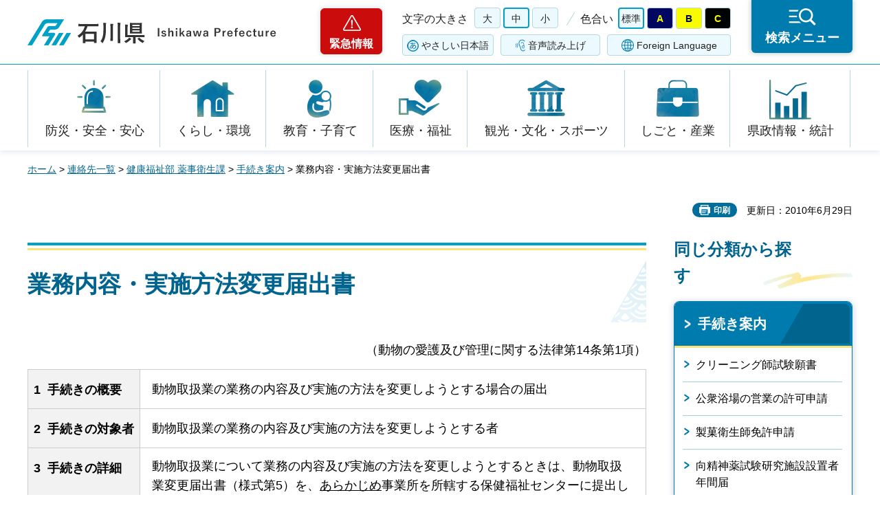

--- FILE ---
content_type: text/html
request_url: https://www.pref.ishikawa.lg.jp/yakuji/tetuzuki/nyuniku/niku-aigo02.html
body_size: 41160
content:
<?xml version="1.0" encoding="utf-8"?>
<!DOCTYPE html PUBLIC "-//W3C//DTD XHTML 1.0 Strict//EN" "http://www.w3.org/TR/xhtml1/DTD/xhtml1-strict.dtd">
<html xmlns="http://www.w3.org/1999/xhtml" lang="ja" xml:lang="ja">
<head>
<meta http-equiv="Content-Type" content="text/html; charset=utf-8" />
<meta http-equiv="Content-Style-Type" content="text/css" />
<meta http-equiv="Content-Script-Type" content="text/javascript" />
<meta http-equiv="Pragma" content="no-cache" />
<meta http-equiv="Cache-Control" content="no-cache" />

<title>業務内容・実施方法変更届出書 | 石川県</title>

<meta name="author" content="石川県" />
<meta name="viewport" content="width=device-width, maximum-scale=3.0" />
<meta name="format-detection" content="telephone=no" />
<meta property="og:title" content="業務内容・実施方法変更届出書" />
<meta property="og:type" content="article" />
<meta property="og:description" content="" />
<meta property="og:url" content="https://www.pref.ishikawa.lg.jp/yakuji/tetuzuki/nyuniku/niku-aigo02.html" />
<meta property="og:image" content="https://www.pref.ishikawa.lg.jp/shared/site_rn/images/sns/logo.png" />
<meta property="og:site_name" content="石川県" />
<meta property="og:locale" content="ja_jp" />
<link href="/shared/site_rn/style/default.css" rel="stylesheet" type="text/css" media="all" />
<link href="/shared/site_rn/style/layout.css" rel="stylesheet" type="text/css" media="all" />
<link href="/shared/templates/free_rn/style/edit.css" rel="stylesheet" type="text/css" media="all" />
<link href="/shared/site_rn/style/smartphone.css" rel="stylesheet" media="only screen and (max-width : 640px)" type="text/css" class="mc_css" />
<link href="/shared/templates/free_rn/style/edit_sp.css" rel="stylesheet" media="only screen and (max-width : 640px)" type="text/css" class="mc_css" />
<link href="/shared/site_rn/images/favicon/favicon.ico" rel="shortcut icon" type="image/vnd.microsoft.icon" />
<link href="/shared/site_rn/images/favicon/apple-touch-icon-precomposed.png" rel="apple-touch-icon-precomposed" />
<script type="text/javascript" src="/shared/site_rn/js/jquery.js"></script>
<script type="text/javascript" src="/shared/site_rn/js/setting.js"></script>
<script type="text/javascript" src="/shared/site_rn/js/page_print.js"></script>
<script type="text/javascript" src="/shared/site_rn/js/readspeaker.js"></script>
<script type="text/javascript" src="/shared/system/js/furigana/ysruby.js"></script>
<script type="text/javascript" src="/shared/js/ga.js"></script>




</head>
<body class="format_free no_javascript">
<script type="text/javascript" src="/shared/site_rn/js/init.js"></script>
<div id="tmp_wrapper">
<noscript>
<p>このサイトではJavaScriptを使用したコンテンツ・機能を提供しています。JavaScriptを有効にするとご利用いただけます。</p>
</noscript>
<p><a href="#tmp_honbun" class="skip">本文へスキップします。</a></p>

<div id="tmp_header">
<div id="tmp_header_main">
<div class="container">
<div id="tmp_hlogo">
<p><a href="/index.html"><span>石川県</span></a></p>
</div>
<div id="tmp_means">
<div class="means_inner">
<div class="setting_wrap">
<div class="setting_inner">
<div class="setting_left">
<div class="emergency_area"><a href="/kinkyu/kanri.html">緊急情報</a></div>
</div>
<div class="setting_main">
<div class="setting_cnt">
<div class="browsing_support"><a href="javascript:void(0)">閲覧支援</a></div>
<div class="setting_front">
<div id="tmp_fsize" class="setting_fontsize changestyle_area">
<p class="fontsize_ttl">文字の大きさ</p>
<ul class="list_fontsize">
	<li><a href="javascript:void(0);" id="tmp_fsize_big2" class="changestyle">大</a></li>
	<li><a href="javascript:void(0);" id="tmp_fsize_default" class="changestyle">中</a></li>
	<li><a href="javascript:void(0);" id="tmp_fsize_small" class="changestyle">小</a></li>
</ul>
</div>
<div id="tmp_color" class="setting_color changestyle_area">
<p class="color_ttl">色合い</p>
<ul class="list_color">
	<li><a href="javascript:void(0);" id="tmp_color_default" title="標準" class="changestyle">標準</a></li>
	<li><a href="javascript:void(0);" id="tmp_color_blue" title="青地に黄色" class="changestyle">A</a></li>
	<li><a href="javascript:void(0);" id="tmp_color_yellow" title="黄色地に黒" class="changestyle">B</a></li>
	<li><a href="javascript:void(0);" id="tmp_color_black" title="黒地に黄色" class="changestyle">C</a></li>
</ul>
</div>
</div>
<div class="setting_bellow">
<ul class="setting_option">
	<li class="link_furigana"><a data-contents="tmp_contents" data-target="tmp_contents" href="javascript:void(0);" id="furigana">ふりがな</a></li>
	<li class="link_read_aloud">
	<div id="readspeaker_button1" class="rs_skip"><a accesskey="L" href="https://app-eas.readspeaker.com/cgi-bin/rsent?customerid=13615&amp;lang=ja_jp&amp;readid=tmp_contents&amp;url=" onclick="readpage(this.href, 'tmp_readspeaker'); return false;" rel="nofollow" class="rs_href">音声読み上げ</a></div>
	</li>
	<li class="link_language"><a href="/foreign/index.html" lang="en" xml:lang="en">Foreign Language</a></li>
</ul>
</div>
</div>
</div>
</div>
<div class="search_menu"><a href="javascript:void(0)"><span>検索メニュー</span></a></div>
</div>
</div>
</div>
</div>
</div>
<div id="tmp_emergency">
<div class="emergency_wrap">
<div class="container">
<div class="emergency_head">
<p class="emergency_ttl">緊急情報</p>
<p class="close_btn"><a href="javascript:void(0);"><span>閉じる</span></a></p>
</div>
<div class="emergency_cnt">
<p class="no_emergency">現在、情報はありません。</p>
</div>
</div>
</div>
</div>
<div id="tmp_sma_menu">
<div id="tmp_support" class="wrap_sma_sch">
<div class="support_wrap">
<div class="container">
<div class="support_cnt">&nbsp;</div>
</div>
<p class="close_btn"><a href="javascript:void(0);"><span>閉じる</span></a></p>
</div>
</div>
<div id="tmp_sma_rmenu" class="wrap_sma_sch">
<div class="search_menu_wrap">
<div class="container">
<div class="search_genre">
<div class="search_icon">
<div class="box_title">
<p>ジャンルから探す</p>
</div>
<div class="search_icon_cnt">
<ul class="box_icon_list">
	<li><a href="/kurashi/anzen/index.html" class="box_icon_item"><span class="box_icon_img"><img alt="" height="60" src="/shared/site_rn/images/icon/genre_icon1.png" width="64" /> </span> <span class="box_icon_txt">防災・安全・安心</span> </a></li>
	<li><a href="/kurashi/index.html" class="box_icon_item"><span class="box_icon_img"><img alt="" height="60" src="/shared/site_rn/images/icon/genre_icon2.png" width="64" /> </span> <span class="box_icon_txt">くらし・環境</span> </a></li>
	<li><a href="/kyoikukosodate/index.html" class="box_icon_item"><span class="box_icon_img"><img alt="" height="60" src="/shared/site_rn/images/icon/genre_icon3.png" width="64" /> </span> <span class="box_icon_txt">教育・子育て</span> </a></li>
	<li><a href="/iryo_fukushi/index.html" class="box_icon_item"><span class="box_icon_img"><img alt="" height="60" src="/shared/site_rn/images/icon/genre_icon4.png" width="64" /> </span> <span class="box_icon_txt">医療・福祉</span> </a></li>
	<li><a href="/kanko_koryu/index.html" class="box_icon_item"><span class="box_icon_img"><img alt="" height="60" src="/shared/site_rn/images/icon/genre_icon5.png" width="64" /> </span> <span class="box_icon_txt">観光・文化・<br />
	スポーツ</span> </a></li>
	<li><a href="/shigoto/index.html" class="box_icon_item"><span class="box_icon_img"><img alt="" height="60" src="/shared/site_rn/images/icon/genre_icon6.png" width="64" /> </span> <span class="box_icon_txt">しごと・産業</span> </a></li>
	<li><a href="/kensei/index.html" class="box_icon_item"><span class="box_icon_img"><img alt="" height="60" src="/shared/site_rn/images/icon/genre_icon7.png" width="64" /> </span> <span class="box_icon_txt">県政情報・統計</span> </a></li>
</ul>
</div>
</div>
</div>
<div class="search_cnt">
<div class="search_lft">
<div class="search_form">
<div class="box_title">
<p><label for="tmp_snavi_query">キーワードから探す</label></p>
</div>
<div class="form_cnt">
<form action="/search/result.html">
<div class="snavi_box">
<p class="snavi_input"><input id="tmp_snavi_query" name="q" size="31" type="text" /></p>
<p class="snavi_btn"><input id="tmp_snavi_btn" name="sa" type="submit" value="検索" /></p>
<p id="tmp_snavi_hidden"><input name="cx" type="hidden" value="013090918390897489992:xcsb1hsaoy4" /> <input name="ie" type="hidden" value="UTF-8" /> <input name="cof" type="hidden" value="FORID:9" /></p>
</div>
</form>
</div>
<div class="question_link">
<p><a href="/about_site/tsukaikata/index.html">検索の方法</a></p>
</div>
</div>
<div class="search_tag">
<div class="box_title">
<p>よく利用されるページ</p>
</div>
<div class="tag_list">
<ul>
	<li>&nbsp;</li>
</ul>
</div>
</div>
</div>
<div class="search_rgt">
<div class="search_purpose">
<div class="search_purpose_ttl">
<p>目的から探す</p>
</div>
<div class="search_purpose_cnt">
<ul>
	<li class="purpose_list1"><a href="/kurashi/anzen/index.html"><span class="purpose_img"><img alt="" height="100" src="/shared/site_rn/images/icon/purpose_icon01.png" width="102" /></span><span class="purpose_txt">安全・安心</span></a></li>
	<li class="purpose_list2"><a href="/shinsei/index.html"><span class="purpose_img"><img alt="" height="100" src="/shared/site_rn/images/icon/purpose_icon02.png" width="102" /></span><span class="purpose_txt">申請・手続き</span></a></li>
	<li class="purpose_list3"><a href="/kensei/soshiki/kenshokuin/index.html"><span class="purpose_img"><img alt="" height="100" src="/shared/site_rn/images/icon/purpose_icon03.png" width="102" /></span><span class="purpose_txt">採用情報</span></a></li>
	<li class="purpose_list4"><a href="https://bfmap-ishikawa.jp/"><span class="purpose_img"><img alt="" height="100" src="/shared/site_rn/images/icon/purpose_icon04.png" width="102" /></span><span class="purpose_txt">バリアフリー<br />
	マップ</span></a></li>
	<li class="purpose_list5"><a href="/sodammadoguchi/index.html"><span class="purpose_img"><img alt="" height="100" src="/shared/site_rn/images/icon/purpose_icon05.png" width="102" /></span><span class="purpose_txt">相談窓口</span></a></li>
	<li class="purpose_list6"><a href="/kurashi/seikatsu/kenzei/index.html"><span class="purpose_img"><img alt="" height="100" src="/shared/site_rn/images/icon/purpose_icon06.png" width="102" /></span><span class="purpose_txt">県税</span></a></li>
	<li class="purpose_list7"><a href="/shisetsu/index.html"><span class="purpose_img"><img alt="" height="100" src="/shared/site_rn/images/icon/purpose_icon07.png" width="102" /></span><span class="purpose_txt">施設案内</span></a></li>
	<li class="purpose_list8"><a href="/shichoson.html"><span class="purpose_img"><img alt="" height="100" src="/shared/site_rn/images/icon/purpose_icon08.png" width="102" /></span><span class="purpose_txt">石川県内市町</span></a></li>
</ul>
</div>
</div>
</div>
</div>
<div class="featured_group">
<div class="featured_left">
<div class="search_cate">
<ul class="search_col2">
	<li><a href="/index.html#anc_topic" class="btn_more_icon btn_bars"><span>注目情報</span></a></li>
	<li><a href="/shinchaku/index.html" class="btn_more_icon btn_bars"><span>新着情報</span></a></li>
</ul>
</div>
</div>
<div class="featured_right">
<div class="search_cate">
<ul class="search_col3">
	<li><a href="/cgi-bin/event_cal_multi/calendar.cgi" class="btn_more_icon btn_event"><span>イベント情報</span></a></li>
	<li><a href="/kensei/soshiki/soshiki/renrakusaki/index.html" class="btn_more_icon btn_organization"><span>組織から探す</span></a></li>
	<li><a href="/jigyosha.html" class="btn_more_icon btn_businesses"><span>事業者向け情報</span></a></li>
</ul>
</div>
</div>
</div>
</div>
<p class="close_btn"><a href="javascript:void(0);"><span>閉じる</span></a></p>
</div>
</div>
</div>
</div>
<div id="tmp_gnavi">
<div class="container">
<div class="gnavi">
<ul>
	<li class="glist1"><a href="/kurashi/anzen/index.html">防災・安全・安心</a></li>
	<li class="glist2"><a href="/kurashi/index.html">くらし・環境</a></li>
	<li class="glist3"><a href="/kyoikukosodate/index.html">教育・子育て</a></li>
	<li class="glist4"><a href="/iryo_fukushi/index.html">医療・福祉</a></li>
	<li class="glist5"><a href="/kanko_koryu/index.html">観光・文化・スポーツ</a></li>
	<li class="glist6"><a href="/shigoto/index.html">しごと・産業</a></li>
	<li class="glist7"><a href="/kensei/index.html">県政情報・統計</a></li>
</ul>
</div>
</div>
</div>

<div id="tmp_wrap_main" class="column_rnavi">
<div class="container">
<div id="tmp_pankuzu">
<p><a href="/index.html">ホーム</a> &gt; <a href="/kensei/soshiki/soshiki/renrakusaki/index.html">連絡先一覧</a> &gt; <a href="/yakuji/index.html">健康福祉部 薬事衛生課</a> &gt; <a href="/yakuji/tetuzuki/index.html">手続き案内</a> &gt; 業務内容・実施方法変更届出書</p>
</div>
<div id="tmp_wrap_social_plugins">

<p id="tmp_printing">印刷</p>
<p id="tmp_update">更新日：2010年6月29日</p>

</div>
<div id="tmp_main">
<div class="wrap_col_main">
<div class="col_main">
<p id="tmp_honbun" class="skip">ここから本文です。</p>
<div id="tmp_readspeaker" class="rs_preserve rs_skip rs_splitbutton rs_addtools rs_exp"></div>
<div id="tmp_contents">


<h1>業務内容・実施方法変更届出書</h1>
<p class="right">（動物の愛護及び管理に関する法律第14条第1項）</p>
<table border="1" cellpadding="5" cellspacing="0" width="100%" class="datatable">
	<tbody>
		<tr>
			<th align="left" scope="row" valign="top" class="nowrap"><strong>1&nbsp;&nbsp;手続きの概要</strong></th>
			<td colspan="2">動物取扱業の業務の内容及び実施の方法を変更しようとする場合の届出</td>
		</tr>
		<tr>
			<th align="left" scope="row" valign="top" class="nowrap"><strong>2&nbsp;&nbsp;手続きの対象者</strong></th>
			<td colspan="2">動物取扱業の業務の内容及び実施の方法を変更しようとする者</td>
		</tr>
		<tr>
			<th align="left" scope="row" valign="top" class="nowrap"><strong>3&nbsp;&nbsp;手続きの詳細</strong></th>
			<td colspan="2">動物取扱業について業務の内容及び実施の方法を変更しようとするときは、動物取扱業変更届出書（様式第5）を、<span class="underline">あらかじめ</span>事業所を所轄する保健福祉センターに提出してください。<br />
			なお、業務の実施方法を変更する場合は様式第1別記により業務の実施の方法を明らかにした書類を添付すること。</td>
		</tr>
		<tr>
			<th align="left" scope="row" valign="top" class="nowrap"><strong>4&nbsp;&nbsp;様式配布方式</strong></th>
			<td colspan="2"><a href="/yakuji/tetuzuki/nyuniku/documents/y5henkou.jtd" class="icon_jtd">（一太郎：25KB）</a><a href="/yakuji/tetuzuki/nyuniku/documents/y5henkou.doc" class="icon_word">（ワード：32KB）</a></td>
		</tr>
		<tr>
			<th align="left" rowspan="2" scope="row" valign="top" class="nowrap"><strong>5&nbsp;&nbsp;問い合わせ先<br />
			・提出先</strong></th>
			<td>金沢市内</td>
			<td>金沢市保健所：TEL（076）234-5114<br />
			または<br />
			金沢市小動物管理センター：TEL（076）258-9070</td>
		</tr>
		<tr>
			<td>金沢市以外</td>
			<td><a href="/yakuji/tetuzuki/nyuniku/4kenhc.html">県保健福祉センター</a></td>
		</tr>
	</tbody>
</table>
<p>&nbsp;</p>


</div>

<div id="tmp_inquiry">
<div id="tmp_inquiry_ttl">
<p>お問い合わせ</p>
</div>
<div id="tmp_inquiry_cnt">
<form method="post" action="https://www.pref.ishikawa.lg.jp/cgi-bin/faq/form.cgi">
<div class="inquiry_parts">
<p>所属課：<a href="/yakuji/index.html">健康福祉部薬事衛生課　</a></p>
<p>石川県金沢市鞍月1丁目1番地</p>
<p class="inquiry_tel">電話番号：076-225-1441</p>
<p class="inquiry_fax">ファクス番号：076-225-1444</p>
<p class="inquiry_btn"><input type="submit" value="お問い合わせフォーム" /></p>
</div>
<p>
<input type="hidden" name="code" value="005007001" />
<input type="hidden" name="dept" value="9504:8342:8674:8342:8674:8840:8010:4109:5271:9255:9421:8342:8425:3777:8674:9504:8591:8674:8840:8010:9836:8010:3777:8923:8508:3777:8757:9255" />
<input type="hidden" name="page" value="/yakuji/tetuzuki/nyuniku/niku-aigo02.html" />
<input type="hidden" name="ENQ_RETURN_MAIL_SEND_FLG" value="0" />
<input type="hidden" name="publish_ssl_flg" value="1" />
</p>
</form>
</div>
</div>

<div id="tmp_feedback">
<div id="tmp_feedback_ttl">
<p>より良いウェブサイトにするためにみなさまのご意見をお聞かせください</p>
</div>
<div id="tmp_feedback_cnt">
<form action="/cgi-bin/feedback/feedback.cgi" id="feedback" method="post">
<p><input name="page_id" type="hidden" value="19136" /> <input name="page_title" type="hidden" value="業務内容・実施方法変更届出書" /> <input name="page_url" type="hidden" value="https://www.pref.ishikawa.lg.jp/yakuji/tetuzuki/nyuniku/niku-aigo02.html" /> <input name="item_cnt" type="hidden" value="2" /></p>
<fieldset><legend>このページの情報はお役に立ちましたか？</legend>
<p><input id="que1_1" name="item_1" type="radio" value="役に立った" /><label for="que1_1">1：役に立った</label></p>
<p><input id="que1_2" name="item_1" type="radio" value="ふつう" /><label for="que1_2">2：ふつう</label></p>
<p><input id="que1_3" name="item_1" type="radio" value="役に立たなかった" /><label for="que1_3">3：役に立たなかった</label></p>
<p><input name="label_1" type="hidden" value="質問：このページの情報はお役に立ちましたか？" /> <input name="nes_1" type="hidden" value="1" /><input name="img_1" type="hidden" /> <input name="img_alt_1" type="hidden" /><input name="mail_1" type="hidden" value="0" /></p>
</fieldset>
<fieldset><legend>このページの情報は見つけやすかったですか？ </legend>
<p><input id="que2_1" name="item_2" type="radio" value="見つけやすかった" /><label for="que2_1">1：見つけやすかった</label></p>
<p><input id="que2_2" name="item_2" type="radio" value="ふつう" /><label for="que2_2">2：ふつう</label></p>
<p><input id="que2_3" name="item_2" type="radio" value="見つけにくかった" /><label for="que2_3">3：見つけにくかった</label></p>
<p><input name="label_2" type="hidden" value="質問：このページの情報は見つけやすかったですか？" /> <input name="nes_2" type="hidden" value="1" /><input name="img_2" type="hidden" /> <input name="img_alt_2" type="hidden" /><input name="mail_2" type="hidden" value="0" /></p>
</fieldset>
<p class="submit"><input type="submit" value="送信" /></p>
</form>
</div>
</div>

</div>
</div>
<div class="wrap_col_rgt_navi">
<div class="col_rgt_navi">
<div class="rnavi_func">

<div class="rnavi_func_heading">
<p>同じ分類から探す</p>
</div>
<div class="rnavi_func_cnt">
<div class="rnavi_func_ttl">
<p><a href="/yakuji/tetuzuki/index.html">手続き案内</a></p>
</div>
<div id="tmp_lnavi_cnt">
<div class="rnavi_func_links">
<ul>
<li><a href="/yakuji/tetuzuki/seikatu/seiei_clea45.html">クリーニング師試験願書</a></li>
<li><a href="/yakuji/tetuzuki/seikatu/seiei_yoku01.html">公衆浴場の営業の許可申請</a></li>
<li><a href="/yakuji/tetuzuki/seikaeiseishi/shinsei.html">製菓衛生師免許申請</a></li>
<li><a href="/yakuji/tetuzuki/mayaku/kouseisinyaku_nennkanntodoke.html">向精神薬試験研究施設設置者年間届</a></li>
<li><a href="/yakuji/tetuzuki/yakuji/yaku3-2.html">薬剤師名簿訂正申請及び薬剤師免許証書換交付申請</a></li>
<li><a href="/yakuji/tetuzuki/yakuji/yaku3-3.html">薬剤師免許証再交付申請</a></li>
<li><a href="/yakuji/tetuzuki/yakuji/yaku3-4.html">薬剤師名簿削除申請</a></li>
<li><a href="/yakuji/tetuzuki/yakuji/yaku3-5.html">薬剤師国家試験合格証書再交付申請</a></li>
<li><a href="/yakuji/tetuzuki/mayaku/mayaku_maya01.html">麻薬取扱者免許申請</a></li>
<li><a href="/yakuji/tetuzuki/mayaku/mayaku_maya05.html">麻薬廃棄届</a></li>
<li><a href="/yakuji/tetuzuki/seikaeiseishi/kakikae.html">製菓衛生師名簿訂正及び製菓衛生師免許証書換交付の申請</a></li>
<li><a href="/yakuji/tetuzuki/mayaku/mayaku_maya04.html">麻薬取扱者免許証の再交付申請</a></li>
<li><a href="/yakuji/tetuzuki/seikatu/seiei_clea44.html">クリーニング師免許証返納届</a></li>
<li><a href="/yakuji/tetuzuki/seikatu/seiei_clea01.html">クリーニング所の開設届</a></li>
<li><a href="/yakuji/tetuzuki/seikatu/seiei_clea04.html">クリーニング所の営業者の地位の承継の届出</a></li>
<li><a href="/yakuji/tetuzuki/seikatu/seiei_kogyo01.html">興行場営業の許可申請</a></li>
<li><a href="/yakuji/tetuzuki/seikatu/seiei_kogyo02.html">興行場に係る営業者の地位の承継の届出</a></li>
<li><a href="/yakuji/tetuzuki/seikatu/seiei_kogyo03.html">興行場に係る変更の届出</a></li>
<li><a href="/yakuji/tetuzuki/seikatu/seiei_kogyo04.html">興行場に係る営業停止の届出</a></li>
<li><a href="/yakuji/tetuzuki/seikatu/seiei_kogyo05.html">興行場に係る廃止の届出</a></li>
<li><a href="/yakuji/tetuzuki/seikatu/seiei_riyo01.html">理容所の開設の届出</a></li>
<li><a href="/yakuji/tetuzuki/seikatu/seiei_riyo02.html">理容所の開設届出事項変更届</a></li>
<li><a href="/yakuji/tetuzuki/seikatu/seiei_riyo03.html">理容所の廃止の届出</a></li>
<li><a href="/yakuji/tetuzuki/seikatu/seiei_riyo04.html">理容所の開設者の地位の承継の届出</a></li>
<li><a href="/yakuji/tetuzuki/seikatu/seiei_ryok01.html">旅館業の許可申請</a></li>
<li><a href="/yakuji/tetuzuki/seikatu/seiei_ryok02.html">旅館業営業者の地位の承継の承認申請</a></li>
<li><a href="/yakuji/tetuzuki/seikatu/seiei_ryok03.html">旅館業の変更の届出</a></li>
<li><a href="/yakuji/tetuzuki/seikatu/seiei_ryok04.html">旅館業の停止・廃止の届出</a></li>
<li><a href="/yakuji/tetuzuki/seikatu/seiei_ryok05.html">旅館業の廃止の届出</a></li>
<li><a href="/yakuji/tetuzuki/seikatu/seiei_yoku02.html">公衆浴場に係る営業者の地位の承継の届出</a></li>
<li><a href="/yakuji/tetuzuki/seikatu/seiei_yoku03.html">公衆浴場に係る変更の届出</a></li>
<li><a href="/yakuji/tetuzuki/seikatu/seiei_yoku04.html">公衆浴場に係る停止の届出</a></li>
<li><a href="/yakuji/tetuzuki/seikatu/seiei_yoku05.html">公衆浴場に係る廃止の届出</a></li>
<li><a href="/yakuji/tetuzuki/seikatu/seiei_biyo01.html">美容所の開設の届出</a></li>
<li><a href="/yakuji/tetuzuki/seikatu/seiei_yoku06.html">公衆浴場営業開始届</a></li>
<li><a href="/yakuji/tetuzuki/seikatu/seiei_biyo02.html">美容所の開設届出事項変更届</a></li>
<li><a href="/yakuji/tetuzuki/seikatu/seiei_biyo03.html">美容所の廃止の届出</a></li>
<li><a href="/yakuji/tetuzuki/seikatu/seiei_biyo04.html">美容所の開設者の地位の承継の届出</a></li>
<li><a href="/yakuji/tetuzuki/yakuji/yaku3-1.html">薬剤師免許申請</a></li>
<li><a href="/yakuji/tetuzuki/mayaku/mayaku_doku01.html">毒物劇物販売業の登録</a></li>
<li><a href="/yakuji/tetuzuki/mayaku/mayaku_doku02.html">毒物劇物販売業の登録更新</a></li>
<li><a href="/yakuji/tetuzuki/mayaku/mayaku_doku07.html">毒物劇物販売業者等の変更</a></li>
<li><a href="/yakuji/tetuzuki/mayaku/mayaku_doku08.html">毒物劇物販売業者等の廃止</a></li>
<li><a href="/yakuji/tetuzuki/mayaku/mayaku_doku10.html">毒物劇物業務上取扱者の届出</a></li>
<li><a href="/yakuji/tetuzuki/mayaku/mayaku_doku12.html">毒物劇物業務上取扱者の廃止届</a></li>
<li><a href="/yakuji/tetuzuki/mayaku/mayaku_doku13.html">毒物劇物販売業等の登録票の書換交付</a></li>
<li><a href="/yakuji/tetuzuki/mayaku/mayaku_doku14.html">毒物劇物販売業等の登録票の再交付</a></li>
<li><a href="/yakuji/tetuzuki/mayaku/mayaku_doku05.html">毒物劇物取扱責任者の変更届</a></li>
<li><a href="/yakuji/tetuzuki/mayaku/mayaku_maya20.html">麻薬取扱者返納届</a></li>
<li><a href="/yakuji/tetuzuki/mayaku/mayaku_doku04.html">毒物劇物取扱責任者の設置届</a></li>
<li><a href="/yakuji/tetuzuki/mayaku/jyoutokyoka01.html">麻薬小売業者間譲渡許可申請</a></li>
<li><a href="/yakuji/tetuzuki/mayaku/jyoutokyoka02.html">麻薬小売業者間譲渡許可変更届</a></li>
<li><a href="/yakuji/tetuzuki/mayaku/jyoutokyoka03.html">麻薬小売業者間譲渡許可申請者追加届</a></li>
<li><a href="/yakuji/tetuzuki/mayaku/jyoutokyoka04.html">麻薬小売業者間譲渡許可書再交付申請</a></li>
<li><a href="/yakuji/tetuzuki/mayaku/mayaku_maya02.html">麻薬取扱者業務廃止届</a></li>
<li><a href="/yakuji/tetuzuki/mayaku/mayaku_maya03.html">麻薬取扱者免許証の記載事項変更届</a></li>
<li><a href="/yakuji/tetuzuki/mayaku/jyoutokyoka05.html">麻薬小売業者間譲渡許可書返納届</a></li>
<li><a href="/yakuji/tetuzuki/seikaeiseishi/syoujyo.html">製菓衛生師名簿登録消除の申請</a></li>
<li><a href="/yakuji/tetuzuki/seikaeiseishi/saikouhu.html">製菓衛生師免許証再交付申請</a></li>
<li><a href="/yakuji/tetuzuki/mayaku/mayaku_doku03.html">特定毒物研究者の許可</a></li>
<li><a href="/yakuji/tetuzuki/nyuniku/niku-inu03.html">抑留犬の返還申請</a></li>
<li><a href="/yakuji/tetuzuki/nyuniku/niku-aigo01.html">動物取扱業の登録</a></li>
<li><a href="/yakuji/tetuzuki/nyuniku/niku-aigo03.html">飼養施設設置届出書</a></li>
<li><a href="/yakuji/tetuzuki/nyuniku/niku-aigo19.html">動物取扱業の登録の更新</a></li>
<li><a href="/yakuji/tetuzuki/nyuniku/niku-aigo05.html">第一種動物取扱業変更届出届</a></li>
<li><a href="/yakuji/tetuzuki/nyuniku/niku-inu02.html">飼い犬こう傷届</a></li>
<li><a href="/yakuji/tetuzuki/mayaku/mayaku_maya06.html">麻薬事故届</a></li>
<li><a href="/yakuji/tetuzuki/mayaku/mayaku_maya07.html">調剤済麻薬廃棄届</a></li>
<li><a href="/yakuji/tetuzuki/mayaku/mayaku_maya08.html">麻薬譲渡報告書</a></li>
<li><a href="/yakuji/tetuzuki/mayaku/mayaku_maya10.html">麻薬小売業者の定期報告</a></li>
<li><a href="/yakuji/tetuzuki/mayaku/mayaku_maya11.html">麻薬管理者（施用者）の定期報告</a></li>
<li><a href="/yakuji/tetuzuki/mayaku/mayaku_maya12.html">麻薬研究者の定期報告</a></li>
<li><a href="/yakuji/tetuzuki/seikatu/syuttyouriyousyuttyoubiyou.html">出張理容・出張美容の届出</a></li>
<li><a href="/yakuji/tetuzuki/seikatu/seiei_clea41.html">クリーニング師免許申請</a></li>
<li><a href="/yakuji/tetuzuki/seikatu/seiei_clea42.html">クリーニング師免許証の訂正の申請</a></li>
<li><a href="/yakuji/tetuzuki/seikatu/seiei_clea03.html">クリーニング所の廃止届</a></li>
<li><a href="/yakuji/tetuzuki/seikatu/seiei_cleankakikae.html">クリーニング所の開設検査確認証の書換え交付</a></li>
<li><a href="/yakuji/tetuzuki/seikatu/seiei_cleansaikouhu.html">クリーニング所の開設検査確認証の再交付</a></li>
<li><a href="/yakuji/tetuzuki/seikatu/riyoubiyousaikouhu.html">開設検査確認証再交付願</a></li>
<li><a href="/yakuji/tetuzuki/seikatu/seiei_clea43.html">クリーニング師免許証の再交付申請</a></li>
<li><a href="/yakuji/tetuzuki/seikatu/seiei_clea02.html">クリーニング所の開設届出事項変更届</a></li>
<li><a href="/yakuji/tetuzuki/nyuniku/niku-aigo08.html">特定動物飼養・保管許可申請</a></li>
<li><a href="/yakuji/tetuzuki/nyuniku/niku-aigo11.html">特定動物飼養・保管変更許可申請</a></li>
<li><a href="/yakuji/tetuzuki/nyuniku/niku-aigo13.html">特定動物飼養・保管許可変更届出</a></li>
<li><a href="/yakuji/tetuzuki/seikatu/seiei_kai01.html">海水浴場又は休憩所の設置許可申請</a></li>
<li><a href="/yakuji/tetuzuki/seikatu/seiei_kai02.html">海水浴場又は休憩所の施設の変更届</a></li>
<li><a href="/yakuji/tetuzuki/seikatu/seiei.html">生活衛生グループ連絡先</a></li>
<li><a href="/yakuji/tetuzuki/index_th.html">登録販売者、配置従事者に関する手続き</a></li>
<li><a href="/yakuji/tetuzuki/seikatu/seiei_biyo42.html">美容師養成施設の生徒の定員及び同時授業の変更の届出</a></li>
<li><a href="/yakuji/tetuzuki/seikatu/seiei_biyo43.html">美容師養成施設の収支決算等の届出</a></li>
<li><a href="/yakuji/tetuzuki/seikatu/seiei_biyo44.html">美容師養成施設の入所及び卒業の届出</a></li>
<li><a href="/yakuji/tetuzuki/seikatu/seiei_riyo41.html">理容師養成施設の名称等変更の届出</a></li>
<li><a href="/yakuji/tetuzuki/seikatu/seiei_riyo42.html">理容師養成施設の生徒の定員及び同時授業の変更の届出</a></li>
<li><a href="/yakuji/tetuzuki/seikatu/seiei_riyo43.html">理容師養成施設の収支決算等の届出</a></li>
<li><a href="/yakuji/tetuzuki/seikatu/seiei_riyo44.html">理容師養成施設の入所及び卒業の届出</a></li>
<li><a href="/yakuji/tetuzuki/seikatu/seiei_biyo41.html">美容師養成施設の名称等変更の届出</a></li>
<li><a href="/yakuji/tetuzuki/seikatu/seiei_clea31.html">クリーニング師研修及び業務従事者講習会の指定申請</a></li>
<li><a href="/yakuji/tetuzuki/seikatu/seiei_hojo01.html">公衆浴場施設改善事業費補助金交付申請</a></li>
<li><a href="/yakuji/tetuzuki/seikatu/seiei_hojo02.html">公衆浴場施設整備資金利子補給金の交付申請</a></li>
<li><a href="/yakuji/tetuzuki/seikatu/seiei_riyo31.html">管理理容師資格認定講習会の指定申請</a></li>
<li><a href="/yakuji/tetuzuki/seikatu/seiei_biyo31.html">管理美容師資格認定講習会の指定申請</a></li>
<li><a href="/yakuji/tetuzuki/seikatu/seiei_josei01.html">公衆浴場に対する助成制度の報告</a></li>
<li><a href="/yakuji/tetuzuki/seikatu/kenhc.html">県保健福祉センター名</a></li>
<li><a href="/yakuji/tetuzuki/seikatu/seiei_sei01.html">生活衛生同業組合協約廃止の届出</a></li>
<li><a href="/yakuji/tetuzuki/seikatu/seiei_sei02.html">生活衛生同業組合協約の認可申請・変更の認可申請</a></li>
<li><a href="/yakuji/tetuzuki/seikatu/seiei_sei03.html">生活衛生同業組合協約に関するあっせん又は調停の申出</a></li>
<li><a href="/yakuji/tetuzuki/seikatu/seiei_sei04.html">生活衛生同業組合定款の変更の認可申請</a></li>
<li><a href="/yakuji/tetuzuki/seikatu/seiei_sei05.html">生活衛生同業組合員による総会招集の承認申請</a></li>
<li><a href="/yakuji/tetuzuki/seikatu/seiei_sei06.html">生活衛生同業組合員による総代会招集の承認申請</a></li>
<li><a href="/yakuji/tetuzuki/seikatu/seiei_sei07.html">生活衛生同業小組合設立の認可申請</a></li>
<li><a href="/yakuji/tetuzuki/seikatu/seiei_sei08.html">生活衛生同業小組合の合併の認可申請</a></li>
<li><a href="/yakuji/tetuzuki/seikatu/seiei_sei11.html">県生活衛生営業指導センターの指定の申請</a></li>
<li><a href="/yakuji/tetuzuki/seikatu/seiei_sei12.html">県生活衛生営業指導センターの事業の一部委託の承認申請</a></li>
<li><a href="/yakuji/tetuzuki/seikatu/seiei_sei13.html">都道府県生活衛生営業指導センターの手数料徴収の承認申請</a></li>
<li><a href="/yakuji/tetuzuki/seikatu/seiei_sei14.html">生活衛生関係営業の振興計画の認定申請</a></li>
<li><a href="/yakuji/tetuzuki/seikatu/seiei_sei15.html">生活衛生関係営業の振興計画の実施状況報告</a></li>
<li><a href="/yakuji/tetuzuki/seikatu/seiei_sei16.html">生活衛生関係営業の振興計画変更の認定申請</a></li>
<li><a href="/yakuji/tetuzuki/seikatu/seiei_sei09.html">生活衛生同業組合員以外の者に対する事業活動の改善の勧告の申出</a></li>
<li><a href="/yakuji/tetuzuki/seikatu/seiei_sei10.html">生活衛生関係営業者に対する料金等の制限に関する命令の申出</a></li>
<li><a href="/yakuji/tetuzuki/mayaku/mayaku.html">麻薬係連絡先</a></li>
<li><a href="/yakuji/tetuzuki/mayaku/mayaku_kaku01.html">覚せい剤施用機関等の業務廃止等の届</a></li>
<li><a href="/yakuji/tetuzuki/mayaku/mayaku_kaku02.html">覚せい剤施用機関等の業務廃止等の届</a></li>
<li><a href="/yakuji/tetuzuki/nyuniku/niku-aigo10.html">特定動物飼養・保管数増減届出書</a></li>
<li><a href="/yakuji/tetuzuki/nyuniku/niku-kasei04.html">法第8条に規定する施設の設置許可申請</a></li>
<li><a href="/yakuji/tetuzuki/nyuniku/niku-kasei09.html">動物の飼養または収容の許可申請</a></li>
<li><a href="/yakuji/tetuzuki/nyuniku/niku-tori03.html">食鳥処理業者の氏名等の変更の届出</a></li>
<li><a href="/yakuji/tetuzuki/nyuniku/niku-totiku06.html">と畜場外と殺の届出</a></li>
<li><a href="/yakuji/tetuzuki/nyuniku/niku-aigo04.html">廃業等届出書</a></li>
<li><a href="/yakuji/tetuzuki/nyuniku/niku-totiku08.html">獣畜のと殺又は解体の検査の申請</a></li>
<li><a href="/yakuji/tetuzuki/nyuniku/niku-tori04.html">食鳥処理業者の構造設備変更の届出</a></li>
<li><a href="/yakuji/tetuzuki/nyuniku/niku-tori05.html">食鳥処理業者の地位承継の届出</a></li>
<li><a href="/yakuji/tetuzuki/nyuniku/niku-tori06.html">食鳥処理衛生管理者の設置又は変更の届出</a></li>
<li><a href="/yakuji/tetuzuki/nyuniku/niku-tori07.html">食鳥処理場の休廃止等の届出</a></li>
<li><a href="/yakuji/tetuzuki/nyuniku/niku-tori08.html">小規模食鳥処理業者による確認規定の認定申請</a></li>
<li><a href="/yakuji/tetuzuki/nyuniku/niku-tori09.html">認定小規模食鳥処理業者による確認規定変更の認定申請</a></li>
<li><a href="/yakuji/tetuzuki/nyuniku/niku-tori10.html">認定小規模食鳥処理業者による確認状況の報告</a></li>
<li><a href="/yakuji/tetuzuki/nyuniku/niku-tori11.html">認定小規模食鳥処理業者による確認規定の廃止届</a></li>
<li><a href="/yakuji/tetuzuki/nyuniku/niku-tori12.html">届出食肉販売業者の届出</a></li>
<li><a href="/yakuji/tetuzuki/nyuniku/niku-tori13.html">食鳥検査に係る指定検査機関の名称等の変更届</a></li>
<li><a href="/yakuji/tetuzuki/nyuniku/niku-tori14.html">食鳥検査に係る指定検査機関からの報告</a></li>
<li><a href="/yakuji/tetuzuki/nyuniku/niku-tori15.html">食鳥検査に係る指定検査機関からの事業報告</a></li>
<li><a href="/yakuji/tetuzuki/nyuniku/niku-totiku01.html">と畜場の設置の許可</a></li>
<li><a href="/yakuji/tetuzuki/nyuniku/niku-totiku03.html">と畜場使用料の認可申請</a></li>
<li><a href="/yakuji/tetuzuki/nyuniku/niku-totiku02.html">と畜場の変更についての届出</a></li>
<li><a href="/yakuji/tetuzuki/nyuniku/niku-totiku05.html">自家用と殺の届出</a></li>
<li><a href="/yakuji/tetuzuki/nyuniku/niku-totiku04.html">と殺解体料の認可申請</a></li>
<li><a href="/yakuji/tetuzuki/nyuniku/niku-totiku07.html">と畜場外と殺の許可申請</a></li>
<li><a href="/yakuji/tetuzuki/nyuniku/niku-aigo06.html">犬の引取り願</a></li>
<li><a href="/yakuji/tetuzuki/nyuniku/niku-aigo07.html">ねこの引取り願</a></li>
<li><a href="/yakuji/tetuzuki/nyuniku/niku-inu01.html">狂犬病の犬等の届出</a></li>
<li><a href="/yakuji/tetuzuki/nyuniku/niku-kasei03.html">死亡獣畜取扱場外における処理の許可申請</a></li>
<li><a href="/yakuji/tetuzuki/nyuniku/niku-kasei01.html">化製場または死亡獣畜取扱場の設置許可申請</a></li>
<li><a href="/yakuji/tetuzuki/nyuniku/niku-kasei02.html">化製場または死亡獣畜取扱場の変更の届出</a></li>
<li><a href="/yakuji/tetuzuki/nyuniku/niku-kasei05.html">法第8条に規定する施設の変更の届出</a></li>
<li><a href="/yakuji/tetuzuki/nyuniku/niku-kasei06.html">化製場または死亡獣畜取扱場の経営の停止または廃止の届出</a></li>
<li><a href="/yakuji/tetuzuki/nyuniku/niku-kasei07.html">法第8条に規定する施設の経営の停止または廃止の届出</a></li>
<li><a href="/yakuji/tetuzuki/nyuniku/niku-kasei08.html">死亡獣畜処理届</a></li>
<li><a href="/yakuji/tetuzuki/nyuniku/niku-kasei10.html">動物の飼養または収容の施設の変更の届出</a></li>
<li><a href="/yakuji/tetuzuki/nyuniku/niku-kasei11.html">動物の飼養または収容の停止または廃止の届出</a></li>
<li><a href="/yakuji/tetuzuki/nyuniku/niku-kasei12.html">動物の飼養および収容の届出</a></li>
<li><a href="/yakuji/tetuzuki/nyuniku/niku-tori01.html">食鳥処理の事業の許可申請</a></li>
<li><a href="/yakuji/tetuzuki/nyuniku/niku-tori02.html">食鳥処理場の構造又は設備の変更の許可申請</a></li>
<li><a href="/yakuji/tetuzuki/mayaku/mayaku_maya09.html">麻薬卸売業者の定期報告</a></li>
<li><a href="/yakuji/tetuzuki/nyuniku/4kenhc.html">県保健福祉センター名</a></li>
<li><a href="/yakuji/tetuzuki/nyuniku/kenhc.html">県保健福祉センター（地域）</a></li>
<li><a href="/yakuji/tetuzuki/nyuniku/niku-aigo02.html">業務内容・実施方法変更届出書</a></li>
<li><a href="/yakuji/tetuzuki/nyuniku/niku-aigo18.html">動物取扱業登録証再交付申請書</a></li>
<li><a href="/yakuji/tetuzuki/nyuniku/niku-aigo17.html">特定動物飼養・保管許可証再交付申請書</a></li>
<li><a href="/yakuji/tetuzuki/nyuniku/niku-aigo14.html">特定動物飼養・保管許可廃止届出書</a></li>
<li><a href="/yakuji/tetuzuki/nyuniku/niku-aigo12.html">特定動物識別措置実施届出書</a></li>
<li><a href="/yakuji/tetuzuki/nyuniku/niku-aigo09.html">特定飼養施設外飼養・保管届出書</a></li>
</ul>
</div>
<div class="rnavi_btn_more">
<p><a href="javascript:void(0)">もっと見る</a></p>
</div>
</div>
</div>


<div id="tmp_rnavi_btn">
<ul>
	<li class="rnavi_event"><a href="/cgi-bin/event_cal_multi/calendar.cgi">イベントカレンダー</a></li>
	<li class="rnavi_shisetsu"><a href="/shisetsu/index.html">施設案内</a></li>
	<li class="rnavi_kense"><a href="/kensei/koho/kocho/kemminnokoe/index.html">県民の声<br />
	（ご意見・ご提言）</a></li>
</ul>
</div>

</div>
</div>
</div>
</div>
</div>

<div id="tmp_footer">
<div class="container">
<div class="footer_front">
<ul class="fnavi">
	<li><a href="/about_site/sitepolicy/index.html">サイトポリシー</a></li>
	<li><a href="/about_site/kojinjoho/index.html">個人情報保護指針</a></li>
	<li><a href="/about_site/accessibility/index.html">ホームページのユニバーサルデザインについて</a></li>
	<li><a href="/about_site/tsukaikata/index.html">このサイトの使い方</a></li>
	<li><a href="/sitemap.html">サイトマップ</a></li>
	<li><a href="/link/index.html">リンク集</a></li>
	<li><a href="/kensei/soshiki/soshiki/renrakusaki/index.html">お問い合わせ</a></li>
</ul>
</div>
<div class="footer_cnt">
<div class="footer_side">
<div class="footer_top">
<div class="footer_logo">
<p><span>石川県</span></p>
</div>
<div class="corporate_number">
<p>法人番号：2000020170003</p>
</div>
</div>
<address><span>〒920-8580 石川県金沢市鞍月1丁目1番地</span> <span>電話番号（代表）：076-225-1111</span></address>
</div>
<div class="footer_button">
<ul class="list_btn_foot">
	<li><a href="/kensei/shisetsu/kenchoannai/index.html" class="btn_guide"><span>県庁案内</span> </a></li>
	<li><a href="/kensei/shisetsu/tembolobby/index.html" class="btn_observation"><span>19階展望ロビー</span> </a></li>
</ul>
</div>
</div>
<p lang="en" xml:lang="en" class="copyright">Copyright &copy; Ishikawa Prefecture. All Rights Reserved.</p>
<div class="pnavi">
<p class="ptop"><a href="#tmp_header" lang="en" xml:lang="en">Top</a></p>
</div>
</div>
</div>

</div>
</div>
<script type="text/javascript" src="/shared/site_rn/js/function.js"></script>
<script type="text/javascript" src="/shared/site_rn/js/main.js"></script>
</body>
</html>